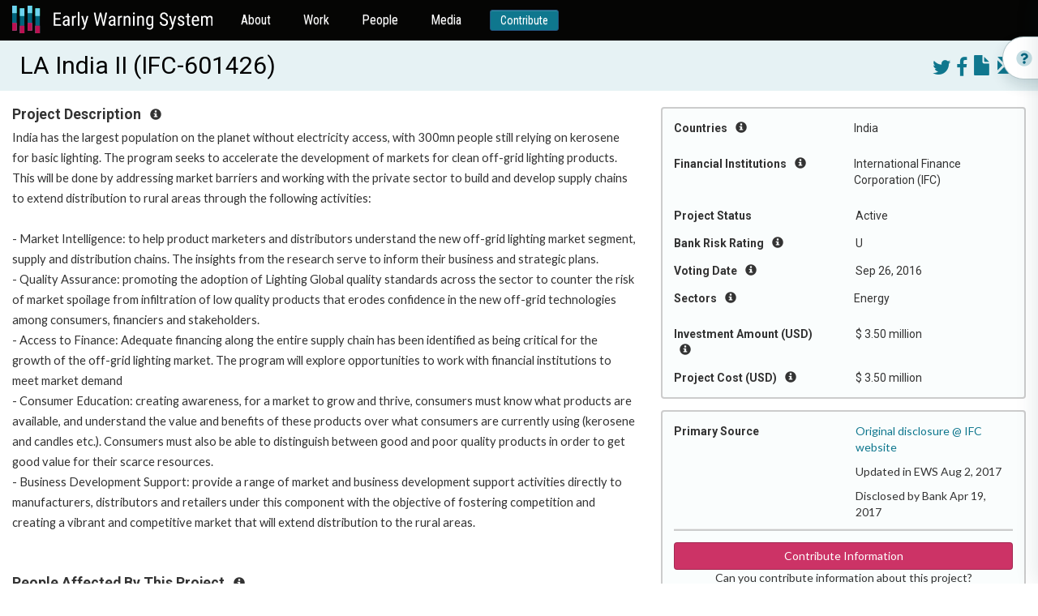

--- FILE ---
content_type: text/css
request_url: https://ewsdata.rightsindevelopment.org/static/website/website_style.css
body_size: 1608
content:
body {
  min-height: 100vh;
  display: flex;
  flex-direction: column;
}

.with-backgroundimage {
  background: url(login-background.jpg) no-repeat center center;
  background-size: cover;
  flex: 1;
  display: flex;
  align-items: center;
  min-height: 668px;
}

.with-backgroundfill {
  /* used with a .container, to show some background image on margins */
  background-color: white;
  flex: 1;
  display: flex;
  min-height: 668px;
  position: relative;
  flex-direction: column;
}

div.with-solidfill {
  /* used with .container-fluid to not add corners + bordes, but to use a solid fill */
  background-color: white;
}

div.with-topmargin {
  margin-top: 1em;
}

div.colorscheme-invert {
  color: white;
}
div.colorscheme-invert input,
div.colorscheme-invert select {
  background-color: white;
  color: #00647d;
  border: 0 none transparent;
}
div.colorscheme-invert input:-webkit-autofill {
  /* override Chrome's awful yellow */
  -webkit-box-shadow: 0 0 0 100px white inset;
  -webkit-text-fill-color: #00647d;
}
div.colorscheme-invert button {
  color: white;
  background-color: #6ed2f0;
  border: 0 none transparent;
}
div.colorscheme-invert a {
  color: #6ed2f0 !important;
  font-size: 14px;
  font-weight: lighter;
}

h1,
h2,
h3 {
  margin-top: 0;
}

p {
  font-family: "Lato", sans-serif !important;
}

div.title {
  color: black;
  font-size: 30px;
}

.btn.btn-default {
  color: #fff !important;
  background-color: #0f778e !important;
}

.footer {
  width: 100%;
}

.footer-top {
  background-color: #e5f2f4;
  display: flex;
  align-items: center;
  border: 1px solid #007790;
  padding: 32px 0;
}

.footer-top-content {
  display: flex;
  flex-direction: column;
}

.footer-top h4 {
  font-size: 24px;
  line-height: 34px;
  margin: 0;
  font-family: "Roboto Condensed", sans-serif !important;
  margin-bottom: 32px;
}

@media (min-width: 768px) {
  .footer-top {
    padding: 0;
    height: 72px;
  }

  .footer-top-content {
    flex-direction: row;
    align-items: center;
    justify-content: center;
  }

  .footer-top h4 {
    margin-right: 84px;
    margin-bottom: 0;
  }
}

.footer-bottom {
  padding: 72px 0;
  background-color: #000000;
  color: #ffffff;
}

.footer-bottom-nav {
  flex-direction: column;
}

@media (min-width: 768px) {
  .footer-bottom-nav {
    flex-direction: row;
  }
}

.footer-bottom-nav .col {
  width: 100%;
}

@media (min-width: 768px) {
  .footer-bottom-nav .col {
    width: auto;
  }
}

@media (min-width: 992px) {
  .footer-bottom-nav .col {
    width: auto;
  }
}

@media (min-width: 1200px) {
  .footer-bottom-nav .col {
    width: auto;
  }
}

.footer-bottom h5 {
  font-family: "Roboto Condensed", sans-serif !important;
  font-size: 36px;
  line-height: 42px;
  margin: 0 0 20px 0;
}

.footer-bottom ul {
  padding: 0;
  list-style-type: none;
  margin: 0;
  margin-bottom: 32px;
}

@media (min-width: 768px) {
  .footer-bottom ul {
    margin-bottom: 0;
  }
}

.footer-bottom ul li {
  margin-bottom: 8px;
}

.footer-bottom ul li a {
  color: #ffffff;
  font-size: 16px;
  line-height: 19px;
  font-family: "Roboto Condensed" !important;
}

.footer-bottom ul li a.highlight {
  color: #69d2f2;
}

.footer-bottom-copyright {
  margin-top: 48px;
}

@media (max-width: 768px) {
  .footer-bottom-copyright .right {
    text-align: left;
  }
}

.footer-bottom-copyright div span {
  color: #aaaaaa;
  display: inline-block;
  margin-left: 10px;
}

.footer .btn {
  color: white;
}

div.flashmessage {
  background-color: white;
  color: red;
  font-weight: bold;
  font-size: 14pt;
  text-align: center;
  border-radius: 4px;
  padding: 1em;
  border: 2px solid red;
}

#modal-visualize .modal-dialog {
  height: 100%;
  width: 900px;
}

#modal-visualize .modal-content {
  height: 100%;
  width: 100%;
}

#modal-visualize .modal-body {
  height: 100%;
  width: 100%;
  padding: 0;
}

iframe.iframe-visualize {
  width: 100%;
  height: 100%;
}

.g-recaptcha {
  height: 74px;
}

/* Subscribe */
@media (min-width: 992px) {
  .subscribe-modal .modal-dialog { 
    width: 800px !important;
  }
}

.subscribe-modal .modal-close {
  display: flex;
  align-items: center;
  justify-content: center;
  height: 50px;
  width: 50px;
  background-color: #ffffff;
  position: absolute;
  top: 0;
  right: 0;
  cursor: pointer;
  z-index: 2000;
}

.subscribe-modal .modal-close i {
  color: #222;
  font-size: 28px;
}

@media (min-width: 992px) {
  .subscribe-modal .modal-close {
    background-color: transparent;
    top: 20px;
    right: 20px;
  }
  
  .subscribe-modal .modal-close i {
    color: #fff;
  }
}

.subscribe-modal .modal-dialog .modal-body {
  padding: 40px;
}

.subscribe-modal .modal-dialog .modal-body img {
  margin-bottom: 48px !important;
  width: 100%;
  display: block;
  max-width: 600px;
  height: auto;
}

.subscribe-modal .modal-dialog .modal-body h2 {
  font-size: 36px;
  line-height: 42px;
  font-family: "Roboto Condensed" !important;
}

.subscribe-modal #mc_embed_signup_scroll label {
  font-weight: 500 !important;
}

.subscribe-modal #mc_embed_signup_scroll input {
  margin: 7px 0px!important;
  min-height: 2.8rem;
  line-height: 2.8rem;
  padding: 0 16px;
  width: 100%;
  border: 1px solid transparent;
  transition: all 0.2s;
  font-size: 14px;
  font-weight: 400;
  letter-spacing: 0em;
  border-radius: 0.3rem;
  background: #f5f5f5;
  border-color: #e8e8e8;
  color: #333333;
  box-shadow: 0px 1px 0px 0px rgba(0,0,0,0.08) inset;
  height: 42px;
}

.subscribe-modal #mc_embed_signup_scroll input:focus {
  outline: none !important;
  border: 2px solid #222;
}

.subscribe-modal #mc-embedded-subscribe {
  font-family: "Roboto Condensed" !important;
  font-weight: 400;
  font-style: normal;
  text-transform: none;
  letter-spacing: 0em;
  border-radius: 0.3em;
  padding: 0.8em 1.8em;
  box-shadow: 0 0em 0em rgba(0,0,0,0.2);
  background: #333333 !important;
  border-color: transparent;
  color: #ffffff!important;
  width: unset !important;
  display: inline-block;
}